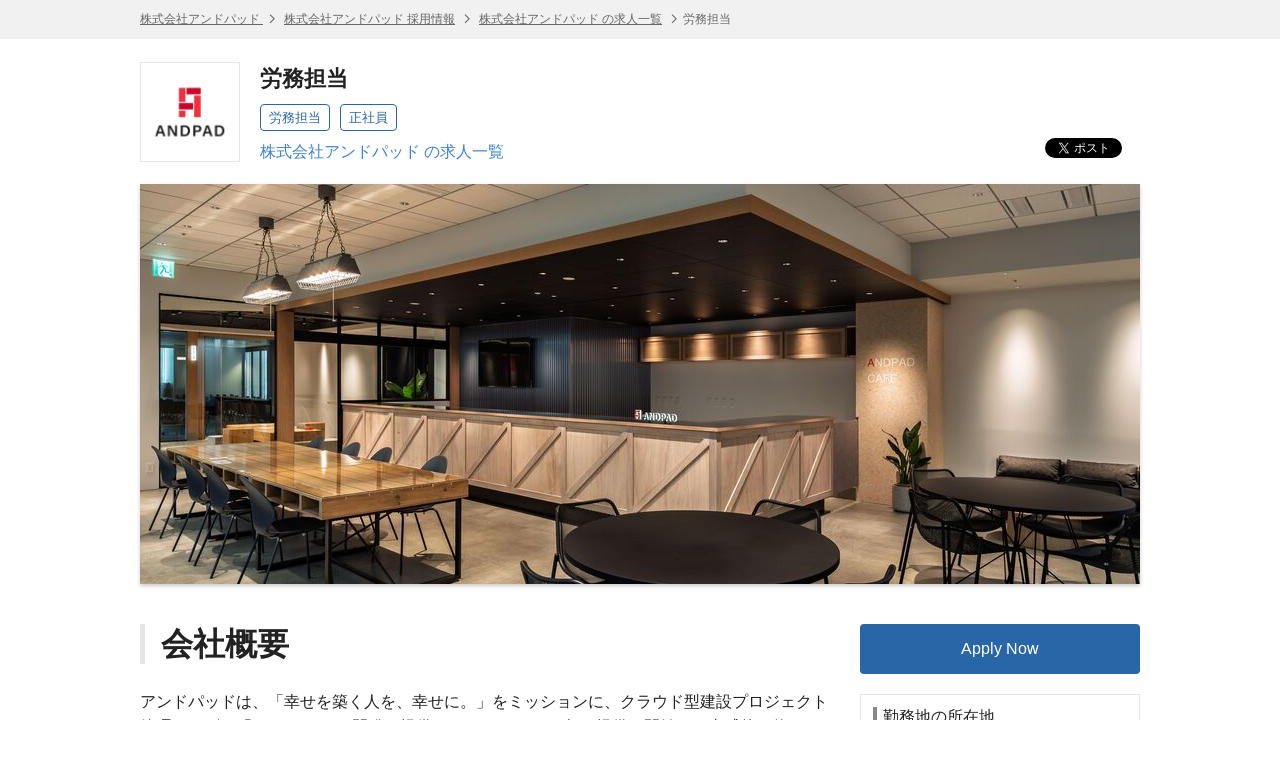

--- FILE ---
content_type: text/html; charset=UTF-8
request_url: https://hrmos.co/pages/andpad/jobs/cop0000721
body_size: 9485
content:
<!DOCTYPE html> <html lang="ja"> <head itemscope itemtype="http://schema.org/WebSite"> <meta charset="UTF-8"> <meta name="format-detection" content="telephone=no"> <meta name="csrfToken" content=""> <meta name="referrer" content="origin-when-cross-origin"> <title itemprop="name">労務担当 | 株式会社アンドパッド</title> <meta name="description" content="労務担当（株式会社アンドパッド）の求人情報です。 | HRMOS"> <meta name="keywords" content="労務担当,労務担当,株式会社アンドパッド,求人,仕事,求人情報,正社員,転職,就職,HRMOS"> <link rel="canonical" href="https://hrmos.co/pages/andpad/jobs/cop0000721" itemprop="url"> <link rel="shortcut icon" href="https://cdn.hrmos.co/b2b-assets/favicon.ico"> <link rel="apple-touch-icon-precomposed apple-touch-icon" href="https://cdn.hrmos.co/b2b-assets/images/apple-touch-icon.png"> <link rel="stylesheet" href="/recruiting-pages/stylesheets/pg.jobDetailPage.css?v=6adf8196c72c09c72c9c3808570686597fd3573d"> <!--[if lt IE 9]><script src="http://ie7-js.googlecode.com/svn/version/2.1(beta4)/IE9.js"></script><![endif]--> <meta property="fb:app_id" content="1047279508664621"> <meta property="og:type" content="website"> <meta property="og:title" content="労務担当 | 株式会社アンドパッド"> <meta property="og:url" content="https://hrmos.co/pages/andpad/jobs/cop0000721"> <meta property="og:site_name" content="スピードと効率で採用を強くするHRMOS | 株式会社ビズリーチ"> <meta name="twitter:card" content="summary_large_image"> <meta name="twitter:title" content="労務担当 | 株式会社アンドパッド"> <meta property="og:description" content="労務担当（株式会社アンドパッド）の求人情報です。 | HRMOS"> <meta name="twitter:description" content="労務担当（株式会社アンドパッド）の求人情報です。 | HRMOS"> <meta id="fb-og-image" property="og:image" content="https://res.hrmos.co/hrmony/b_rgb:333333,c_pad,w_978,h_513/m/318f/images/2179430366561619968_full"> <meta name="twitter:image" content="https://res.hrmos.co/hrmony/b_rgb:333333,c_pad,w_978,h_513/m/318f/images/2179430366561619968_full"> <script async src="https://www.googletagmanager.com/gtag/js?id=G-TVC163MQST"></script> <script>
            window.dataLayer = window.dataLayer || [];
            function gtag() {
              dataLayer.push(arguments);
            }
            gtag('js', new Date());
            gtag('set', 'user_properties', {
              recruiting_page_design: 'V1',
            });
            gtag('config', 'G-TVC163MQST', {'cookie_expires': 864000 }); // 10日
    </script> <script>
            gtag('config', 'G-KM37PV0NH9', { 'cookie_expires': 172800 }); // 2日
    </script> <script type="application/ld+json">
       {"@context":"http://schema.org/","@type":"JobPosting","baseSalary":{"@type":"MonetaryAmount","currency":"JPY","value":{"@type":"QuantitativeValue","minValue":4500000,"maxValue":6000000,"unitText":"YEAR"}},"datePosted":"2024-02-08T09:43:06.000Z","description":"<br><h2>会社概要</h2><p>アンドパッドは、「幸せを築く人を、幸せに。」をミッションに、クラウド型建設プロジェクト管理サービス「ANDPAD」を開発、提供しています。2016年に提供を開始し、直感的で使いやすさにこだわった開発と導入・活用への徹底したサポートで、利用企業数20万社、ユーザー数51万人を超え、業界シェアNo.1 *のプロダクトにまで成長しています。<br/>2022年には、シリーズDラウンドにて世界最大級の機関投資家を含む投資家陣から総額122億円の資金調達を行っており、建築・建設業界の圧倒的なプラットフォーマーとして、SaaS事業のさらなる成長や新規事業開発に積極投資をしています。</p><p>*『建設業マネジメントクラウドサービス市場の動向とベンダシェア（ミックITリポート2023年10月号）』(デロイト トーマツ ミック経済研究所調べ)</p><h2>MISSION／VALUE</h2><p><em>【MISSION】</em>  <br/>幸せを築く人を、幸せに。</p><p><em>【 VALUE】</em><br/> <em>Professional</em><br/>プロフェッショナルとしてのスタンスとスキルを持ち続ける。</p><p><em>Mission Driven</em><br/>ユーザーと顧客に愛され、共創する精神で、社会や業界の未来を創る責任を果たす。</p><p><em>Reality</em><br/>業界の声を傾聴し、学習し、課題へのリアリティを持ち続ける。立場に関係なく、解像度高く、リアルに触れた者の意思を尊重する。</p><p><em>Customer Success</em><br/>Industry SaaS Companyとして、チーム、顧客との関係において、信頼し合い、共に成長し続ける。信頼の連鎖を作り上げる努力を厭わない。</p><p><em>Technology First</em><br/>我々はプロダクト開発力で業界の信頼を築いてきた。常に技術チャレンジをし、探求する。ものづくりに対して妥協しない。</p><p><em>Love ANDPAD</em><br/>愛情をもってアンドパッドを育てよう。ユーザーと顧客に世界観を伝え、ステークホルダー全員が伝道師になる。</p><h2>業務内容</h2>\n<p>募集背景</p>\n<p>急成長する会社において従業員の増加や多種多様な働き方を支え、組織／人のパフォーマンスを最大化し続けるためには、労務部門体制のさらなる強化が必要不可欠となっております。</p><p>社員数の増加と共に産休・育休取得者も増えている中、社員の皆さんが安心してイキイキと事業成長や個々の成長に向けて集中できる環境をどう整備し続けていくかを試行錯誤を継続していく必要性があり、まだまだ改善余地が多岐にわたります。</p><p>作業面では効率化を推進しつつも、対人コミュニケーションの伴う業務おいてはしっかりと時間を確保して相手の不安感を取り除くことを意識し、安心感をもってコア業務に集中できる就労環境の構築をこれまでのご経験や知識をもとに事業成長と共にご自身も成長しながら実行いただける労務メンバーを募集します。</p>\n<p>仕事内容</p>\n<p>これまでのご経験や適性に応じて以下のような業務をご担当いただきます。<br/>まずはご自身がアウトプットできる業務からご経験を積んでいただきながら、将来的には幅広く業務に携わっていただきます。<br/>急成長中の企業だからこそ感じられるスピード感と変化の多様性、新しい挑戦に連続的に取り組むことができ、労務のスキルアップと組織拡大への貢献、双方に携わることができます。</p><p>■具体的な業務<br/>＜従業員管理対応＞<br/>・入退社手続、社会保険手続き全般<br/>・入退職、異動、休職等、人事発令に伴う手続き、処理<br/>・人員管理、有期雇用管理<br/>・産休育休等の休職者対応</p><p>＜安全衛生管理＞<br/>・健康管理全般（健診、予防接種）<br/>・安全衛生、産業医、メンタルヘルス</p><p>＜その他＞<br/>・就業規則、労使協定等の規定の整備（精査、改訂、届出など）<br/>・IPOに向けた社内規定の整備<br/>・人事労務に関連する制度の立案および提案<br/>・会社拡大を見据えた労務基盤の強化<br/>・労務実務全般のディレクション</p>\n<p>利用しているシステム</p>\n<p>・slack（メールは社外との連絡利用程度）<br/>・Google Workspace（MicrosoftのExcel・Word・PowerPoint・wordはあまり使いません）<br/>・smartHR（個人情報管理・年末調整）<br/>・AKASHI（勤怠管理）<br/>・Confluence（ナレッジ共有）</p><h2>募集条件</h2>\n<p>必須スキル/経験</p>\n\n<ul>\n  <li>事業会社での労務部門の担当者としての実務経験1年以上</li>\n  <li>社員面談の対応経験</li>\n</ul><p>※担当業務の労務関連法規の基礎を理解した上で課題へのアプローチができる方を想定しています。</p>\n<p>歓迎スキル/経験</p>\n\n<ul>\n  <li>社会保険労務士、衛生管理者、産業カウンセラー資格をお持ちの方</li>\n  <li>スプレッドシートを用いた業務経験のある方</li>\n  <li>500人規模の企業で給与計算・社会保険事務、業務経験をお持ちの方</li>\n  <li>労働法、社会保険、労働保険の知見があり、労務規程・雇用契約の策定、業務フローの改善に携わっていた方</li>\n</ul>\n<p>活躍できる人物像</p>\n\n<ul>\n  <li>当社ミッション、ビジョンに共感し、自身も会社と共に成長していきたい気持ちのある方</li>\n  <li>高い当事者意識を持ち、主体的に業務に取り組める方</li>\n  <li>ベンチャー、スタートアップの柔軟性を受け入れながら行動することができる方</li>\n  <li>当社事業やその成長性に興味を持ち、自身も着実に成長していきたい気持ちのある方</li>\n  <li>現状に固執せず、オープンなコミュニケーションと前向きな考え方ができる方</li>\n  <li>交渉力、調整力などのコミュニケーション能力と機密保持への認識が高い方</li>\n</ul><br><br>【職種 / 募集ポジション】<br> 労務担当<br>【雇用形態】<br> 正社員<br>【給与】<br>年収 4,500,000円 〜 6,000,000円<br>※経験、能力等に応じて個別に決定します。\n※固定時間外労働手当 月45時間分を含む\n\n●昇給・賞与（年2回）<br>【勤務地】<br>108-0073 東京都港区三田三丁目5番19号 住友不動産東京三田ガーデンタワー37F<br>【ワークスタイル】<br>●オフィスワークとリモートワークのハイブリッドワーク\n※出社頻度は部門ごとに異なります。\n●勤務時間：10:00～19:00　フレックス制（コアタイム11:00～15:00）\n●休日休暇\n●完全週休2日制（土日祝）\n●年次有給休暇（入社6カ月経過後付与）\n●入社時特別有給休暇（入社時に3日間付与）\n●夏季・年末年始休暇\n●子の看護・介護休暇\n●慶弔休暇\n●出産・育児休暇\n※詳細条件等は選考時にご確認ください。<br>【諸手当】<br>●通勤交通費支給（月上限3万円まで）\n●リモートワーク手当（一時金：20,000円、5,000円/月）\n●出張手当\n●近隣住宅手当\n●結婚・出産祝い金　　など<br>【福利厚生】<br>●各種社会保険完備\n●オフィス内カフェ（社員価格にて提供/東京本社のみ）\n●オフィスコンビニ（拠点による）\n●サークル活動制度（1人1,500円/月）\n●社内懇親会費用補助（1人5,000円/Q）\n●インフルエンザ予防接種費用負担（扶養家族も可）\n●書籍購入補助制度\n●従業員持株会(奨励金あり)　　など<br>【コミュニケーションツール】<br>Slack、Salesforce、Google Workspace、ZOOM<br>【選考フロー】<br>面接2～3回\n※選考状況によって面接回数は異なります。<br><br><h1>会社情報</h1>【会社名】<br> 株式会社アンドパッド<br>【代表取締役 】<br>稲田武夫<br>【本社所在地】<br>〒108-0073\n東京都港区三田三丁目5番19号　\n住友不動産東京三田ガーデンタワー37F<br>【拠点】<br>大阪オフィス\n福岡オフィス\n仙台オフィス<br>【社員数】<br>879名（2026年1月1日時点）","employmentType":"FULL_TIME","hiringOrganization":{"@type":"Organization","name":"株式会社アンドパッド","logo":"https://res.hrmos.co/hrmony/m/1f7e/images/1580971897521315840_full","sameAs":"https://andpad.co.jp/"},"identifier":{"@type":"PropertyValue","name":"株式会社アンドパッド","value":"1850113939755569152"},"jobLocation":[{"@type":"Place","address":{"@type":"PostalAddress","streetAddress":"三田三丁目5番19号","addressLocality":"港区","addressRegion":"東京都","postalCode":"108-0073"}}],"title":"労務担当","validThrough":"2031-01-19T15:52:39.370Z"}
    </script> <script>
    let rumApplicationId = "";
    let rumClientToken = "";
    let rumService = "";
    let rumEnv = "";
    let rumSessionSampleRate = 100;
    if (location.hostname === "hrmos.co") {
      rumApplicationId = "2be4e716-6e27-4791-b07d-a0c63bfba49b";
      rumClientToken = "pub7ce60512a818428fa27cc013d50f1fa8";
      rumService = "to-application";
      rumEnv = "prod";
      rumSessionSampleRate = 100;
    } else if (location.hostname.indexOf("zenelo.net") > -1) {
      rumApplicationId = "8c0655c7-d3ca-49bc-9cd8-f01d1538cc03";
      rumClientToken = "pub6d4d524d8e9e718371398968d52dfc25";
      rumService = "to-application";
      rumEnv = "dev";
      rumSessionSampleRate = 100;
    }
    if (rumClientToken != "") {
      (function (h, o, u, n, d) {
        h = h[d] = h[d] || { q: [], onReady: function (c) { h.q.push(c) } }
        d = o.createElement(u); d.async = 1; d.src = n
        n = o.getElementsByTagName(u)[0]; n.parentNode.insertBefore(d, n)
      })(window, document, 'script', 'https://www.datadoghq-browser-agent.com/us1/v5/datadog-rum.js', 'DD_RUM')
      window.DD_RUM.onReady(function () {
        window.DD_RUM.init({
          applicationId: rumApplicationId,
          clientToken: rumClientToken,
          site: 'datadoghq.com',
          service: rumService,
          env: rumEnv,
          sessionSampleRate: rumSessionSampleRate,
          sessionReplaySampleRate: 0,
          trackUserInteractions: true,
          trackResources: true,
          trackLongTasks: true,
          defaultPrivacyLevel: 'mask',
          beforeSend: (event, context) => {
            if (!event.action) {
              return;
            }
            if (event.action.type === 'click') {
              event.action.target.name = 'something';
            }
          },
        });
      })
    }
  </script> <script>
    function link_site_check(url, innertxt){
      const msg = 'リンク ' + (innertxt ? innertxt : url) + ' をクリックすると別のサイトが開きます。別のサイトを開きますか？';
      if (window.confirm(msg)) {
        window.open(url, "_blank");
      }
    }
    document.addEventListener('DOMContentLoaded', function () {
      const elements = [...document.getElementsByTagName('a')];
      for (let element of elements) {
        if (element.href && element.href.search(/^http.*@/) > -1) {
          const command = `javascript:link_site_check("${element.href}","${element.innerText}")`;
          element.target = '_self';
          element.href = command;
        }
      }
    });
  </script> </head> <body> <script>
            var documentId = '';
            var isApplicable = false;
            var isNotFound = false;
          </script> <header class="sg-header sg-breadcrumbs"> <ol class="sg-wrapper"> <li> <a href="https://andpad.co.jp/"> 株式会社アンドパッド </a> </li> <li> <a href="https://hrmos.co/pages/andpad">株式会社アンドパッド 採用情報</a> </li> <li> <a href="https://hrmos.co/pages/andpad/jobs">株式会社アンドパッド の求人一覧</a> </li> <li>労務担当</li> </ol> </header> <section class="sg-wrapper jsc-container"> <div class="sg-corporate-header"> <a href="https://andpad.co.jp/" class="sg-corporate-logo"> <img src="https://res.hrmos.co/hrmony/m/1f7e/images/1580971897521315840_full" alt="株式会社アンドパッド"> </a> <div class="sg-corporate-summary"> <h1 class="sg-corporate-name">労務担当</h1> <ul class="sg-tags"> <li>労務担当</li> <li>正社員</li> </ul> <p><a href="https://hrmos.co/pages/andpad/jobs">株式会社アンドパッド の求人一覧</a></p> </div> <ul class="sg-social-buttons"> <li class="sg-social-buttons-tweet"><a class="twitter-share-button" href="https://twitter.com/share" data-count="none">ツイート</a></li> <li class="sg-social-buttons-facebook"><div class="fb-share-button" data-href="https://hrmos.co/pages/andpad/jobs/cop0000721" data-layout="button_count"></div></li> <li class="sg-social-buttons-linkedin"><script type="IN/Share" data-url="https://hrmos.co/pages/andpad/jobs/cop0000721" data-counter="right"></script></li> </ul> </div> <figure class="sg-corporate-cover-image"> <img src="https://res.hrmos.co/hrmony/m/318f/images/2179430366561619968_full" alt="労務担当 | 株式会社アンドパッド"> </figure> </section> <main class="sg-wrapper sg-container jsc-container"> <nav id="jsi-markdown-anchors-nav"> <ul id="jsi-markdown-anchors"> </ul> </nav> <div class="pg-main-column cf"> <article class="pg-body"> <section class="pg-markdown jsc-markdown-text"> <h2>会社概要</h2><p>アンドパッドは、「幸せを築く人を、幸せに。」をミッションに、クラウド型建設プロジェクト管理サービス「ANDPAD」を開発、提供しています。2016年に提供を開始し、直感的で使いやすさにこだわった開発と導入・活用への徹底したサポートで、利用企業数20万社、ユーザー数51万人を超え、業界シェアNo.1 *のプロダクトにまで成長しています。<br/>2022年には、シリーズDラウンドにて世界最大級の機関投資家を含む投資家陣から総額122億円の資金調達を行っており、建築・建設業界の圧倒的なプラットフォーマーとして、SaaS事業のさらなる成長や新規事業開発に積極投資をしています。</p><p>*『建設業マネジメントクラウドサービス市場の動向とベンダシェア（ミックITリポート2023年10月号）』(デロイト トーマツ ミック経済研究所調べ)</p><h2>MISSION／VALUE</h2><p><em>【MISSION】</em>  <br/>幸せを築く人を、幸せに。</p><p><em>【 VALUE】</em><br/> <em>Professional</em><br/>プロフェッショナルとしてのスタンスとスキルを持ち続ける。</p><p><em>Mission Driven</em><br/>ユーザーと顧客に愛され、共創する精神で、社会や業界の未来を創る責任を果たす。</p><p><em>Reality</em><br/>業界の声を傾聴し、学習し、課題へのリアリティを持ち続ける。立場に関係なく、解像度高く、リアルに触れた者の意思を尊重する。</p><p><em>Customer Success</em><br/>Industry SaaS Companyとして、チーム、顧客との関係において、信頼し合い、共に成長し続ける。信頼の連鎖を作り上げる努力を厭わない。</p><p><em>Technology First</em><br/>我々はプロダクト開発力で業界の信頼を築いてきた。常に技術チャレンジをし、探求する。ものづくりに対して妥協しない。</p><p><em>Love ANDPAD</em><br/>愛情をもってアンドパッドを育てよう。ユーザーと顧客に世界観を伝え、ステークホルダー全員が伝道師になる。</p><h2>業務内容</h2> <blockquote><p>募集背景</p> </blockquote><p>急成長する会社において従業員の増加や多種多様な働き方を支え、組織／人のパフォーマンスを最大化し続けるためには、労務部門体制のさらなる強化が必要不可欠となっております。</p><p>社員数の増加と共に産休・育休取得者も増えている中、社員の皆さんが安心してイキイキと事業成長や個々の成長に向けて集中できる環境をどう整備し続けていくかを試行錯誤を継続していく必要性があり、まだまだ改善余地が多岐にわたります。</p><p>作業面では効率化を推進しつつも、対人コミュニケーションの伴う業務おいてはしっかりと時間を確保して相手の不安感を取り除くことを意識し、安心感をもってコア業務に集中できる就労環境の構築をこれまでのご経験や知識をもとに事業成長と共にご自身も成長しながら実行いただける労務メンバーを募集します。</p> <blockquote><p>仕事内容</p> </blockquote><p>これまでのご経験や適性に応じて以下のような業務をご担当いただきます。<br/>まずはご自身がアウトプットできる業務からご経験を積んでいただきながら、将来的には幅広く業務に携わっていただきます。<br/>急成長中の企業だからこそ感じられるスピード感と変化の多様性、新しい挑戦に連続的に取り組むことができ、労務のスキルアップと組織拡大への貢献、双方に携わることができます。</p><p>■具体的な業務<br/>＜従業員管理対応＞<br/>・入退社手続、社会保険手続き全般<br/>・入退職、異動、休職等、人事発令に伴う手続き、処理<br/>・人員管理、有期雇用管理<br/>・産休育休等の休職者対応</p><p>＜安全衛生管理＞<br/>・健康管理全般（健診、予防接種）<br/>・安全衛生、産業医、メンタルヘルス</p><p>＜その他＞<br/>・就業規則、労使協定等の規定の整備（精査、改訂、届出など）<br/>・IPOに向けた社内規定の整備<br/>・人事労務に関連する制度の立案および提案<br/>・会社拡大を見据えた労務基盤の強化<br/>・労務実務全般のディレクション</p> <blockquote><p>利用しているシステム</p> </blockquote><p>・slack（メールは社外との連絡利用程度）<br/>・Google Workspace（MicrosoftのExcel・Word・PowerPoint・wordはあまり使いません）<br/>・smartHR（個人情報管理・年末調整）<br/>・AKASHI（勤怠管理）<br/>・Confluence（ナレッジ共有）</p><h2>募集条件</h2> <blockquote><p>必須スキル/経験</p> </blockquote> <ul> <li>事業会社での労務部門の担当者としての実務経験1年以上</li> <li>社員面談の対応経験</li> </ul><p>※担当業務の労務関連法規の基礎を理解した上で課題へのアプローチができる方を想定しています。</p> <blockquote><p>歓迎スキル/経験</p> </blockquote> <ul> <li>社会保険労務士、衛生管理者、産業カウンセラー資格をお持ちの方</li> <li>スプレッドシートを用いた業務経験のある方</li> <li>500人規模の企業で給与計算・社会保険事務、業務経験をお持ちの方</li> <li>労働法、社会保険、労働保険の知見があり、労務規程・雇用契約の策定、業務フローの改善に携わっていた方</li> </ul> <blockquote><p>活躍できる人物像</p> </blockquote> <ul> <li>当社ミッション、ビジョンに共感し、自身も会社と共に成長していきたい気持ちのある方</li> <li>高い当事者意識を持ち、主体的に業務に取り組める方</li> <li>ベンチャー、スタートアップの柔軟性を受け入れながら行動することができる方</li> <li>当社事業やその成長性に興味を持ち、自身も着実に成長していきたい気持ちのある方</li> <li>現状に固執せず、オープンなコミュニケーションと前向きな考え方ができる方</li> <li>交渉力、調整力などのコミュニケーション能力と機密保持への認識が高い方</li> </ul> </section> <section class="pg-descriptions"> <table> <tr> <th>職種 / 募集ポジション</th> <td>労務担当</td> </tr> <tr> <th>雇用形態</th> <td>正社員</td> </tr> <tr> <th>契約期間</th> <td><pre>●試用期間3ヶ月（試用期間中の勤務条件：変更無）
※試用期間は所定の3ヶ月間に加えて、3～6ヶ月間を目安として延長する場合がございます。
※試用期間にて業務遂行能力や会社への適性の見極めを行うため、結果として、等級・報酬等の雇用条件を変更する場合がございます。</pre></td> </tr> <tr> <th>給与</th> <td> <dl> <dt>年収</dt> <dd id="jsi-job-salary-amount-formatted"></dd> <dd class="pg-supplement-txt"> <pre>※経験、能力等に応じて個別に決定します。
※固定時間外労働手当 月45時間分を含む

●昇給・賞与（年2回）</pre> </dd> </dl> </td> </tr> <tr> <th>勤務地</th> <td> <ul> <li> 108-0073&nbsp; 東京都港区三田三丁目5番19号 住友不動産東京三田ガーデンタワー37F<br/> <a class="pg-descriptions-location sg-icon location" href="http://www.google.com/maps?q=%E6%9D%B1%E4%BA%AC%E9%83%BD%E6%B8%AF%E5%8C%BA%E4%B8%89%E7%94%B0%E4%B8%89%E4%B8%81%E7%9B%AE5%E7%95%AA19%E5%8F%B7+%E4%BD%8F%E5%8F%8B%E4%B8%8D%E5%8B%95%E7%94%A3%E6%9D%B1%E4%BA%AC%E4%B8%89%E7%94%B0%E3%82%AC%E3%83%BC%E3%83%87%E3%83%B3%E3%82%BF%E3%83%AF%E3%83%BC37F" rel="nofollow" target="_blank"> <span class="sg-icon after newwindow">地図で確認</span> </a> </li> </ul> <pre></pre> </td> </tr> <tr> <th>ワークスタイル</th> <td> <pre>●オフィスワークとリモートワークのハイブリッドワーク
※出社頻度は部門ごとに異なります。
●勤務時間：10:00～19:00　フレックス制（コアタイム11:00～15:00）
●休日休暇
●完全週休2日制（土日祝）
●年次有給休暇（入社6カ月経過後付与）
●入社時特別有給休暇（入社時に3日間付与）
●夏季・年末年始休暇
●子の看護・介護休暇
●慶弔休暇
●出産・育児休暇
※詳細条件等は選考時にご確認ください。</pre> </td> </tr> <tr> <th>諸手当</th> <td> <pre>●通勤交通費支給（月上限3万円まで）
●リモートワーク手当（一時金：20,000円、5,000円/月）
●出張手当
●近隣住宅手当
●結婚・出産祝い金　　など</pre> </td> </tr> <tr> <th>福利厚生</th> <td> <pre>●各種社会保険完備
●オフィス内カフェ（社員価格にて提供/東京本社のみ）
●オフィスコンビニ（拠点による）
●サークル活動制度（1人1,500円/月）
●社内懇親会費用補助（1人5,000円/Q）
●インフルエンザ予防接種費用負担（扶養家族も可）
●書籍購入補助制度
●従業員持株会(奨励金あり)　　など</pre> </td> </tr> <tr> <th>コミュニケーションツール</th> <td> <pre>Slack、Salesforce、Google Workspace、ZOOM</pre> </td> </tr> <tr> <th>選考フロー</th> <td> <pre>面接2～3回
※選考状況によって面接回数は異なります。</pre> </td> </tr> </table> </section> <section class="pg-descriptions"> <table> <caption>会社情報</caption> <tr> <th>会社名</th> <td>株式会社アンドパッド</td> </tr> <tr> <th>代表取締役 </th> <td> <pre>稲田武夫</pre> </td> </tr> <tr> <th>本社所在地</th> <td> <pre>〒108-0073
東京都港区三田三丁目5番19号　
住友不動産東京三田ガーデンタワー37F</pre> </td> </tr> <tr> <th>拠点</th> <td> <pre>大阪オフィス
福岡オフィス
仙台オフィス</pre> </td> </tr> <tr> <th>社員数</th> <td> <pre>879名（2026年1月1日時点）</pre> </td> </tr> </table> </section> <section class="pg-apply-box"> <ul> <li> <a href="https://hrmos.co/pages/andpad/jobs/cop0000721/apply" class="sg-button l primary jsc-apply-trigger sg-hide" rel="nofollow">応募する</a> </li> </ul> </section> </article> <aside class="pg-side-column loading" id="jsi-side"> <section id="jsi-apply-box" class="pg-apply-box"> <ul> <li> <a href="https://hrmos.co/pages/andpad/jobs/cop0000721/apply" class="sg-button l primary jsc-apply-trigger" rel="nofollow">応募する</a> </li> </ul> </section> <section class="pg-map has-border" id="jsi-mapArea"> <h2>勤務地の所在地</h2> <p class="pg-location-address"> <a href="http://www.google.com/maps?q=%E6%9D%B1%E4%BA%AC%E9%83%BD%E6%B8%AF%E5%8C%BA%E4%B8%89%E7%94%B0%E4%B8%89%E4%B8%81%E7%9B%AE5%E7%95%AA19%E5%8F%B7+%E4%BD%8F%E5%8F%8B%E4%B8%8D%E5%8B%95%E7%94%A3%E6%9D%B1%E4%BA%AC%E4%B8%89%E7%94%B0%E3%82%AC%E3%83%BC%E3%83%87%E3%83%B3%E3%82%BF%E3%83%AF%E3%83%BC37F" target="_blank"> 108-0073&nbsp; 東京都港区三田三丁目5番19号 住友不動産東京三田ガーデンタワー37F <i class="sg-icon newwindow after"></i> </a> </p> <figure> <img src="https://maps.googleapis.com/maps/api/staticmap?zoom=14&amp;size=254x254&amp;center=%E6%9D%B1%E4%BA%AC%E9%83%BD%E6%B8%AF%E5%8C%BA%E4%B8%89%E7%94%B0%E4%B8%89%E4%B8%81%E7%9B%AE5%E7%95%AA19%E5%8F%B7+%E4%BD%8F%E5%8F%8B%E4%B8%8D%E5%8B%95%E7%94%A3%E6%9D%B1%E4%BA%AC%E4%B8%89%E7%94%B0%E3%82%AC%E3%83%BC%E3%83%87%E3%83%B3%E3%82%BF%E3%83%AF%E3%83%BC37F&amp;markers=%E6%9D%B1%E4%BA%AC%E9%83%BD%E6%B8%AF%E5%8C%BA%E4%B8%89%E7%94%B0%E4%B8%89%E4%B8%81%E7%9B%AE5%E7%95%AA19%E5%8F%B7+%E4%BD%8F%E5%8F%8B%E4%B8%8D%E5%8B%95%E7%94%A3%E6%9D%B1%E4%BA%AC%E4%B8%89%E7%94%B0%E3%82%AC%E3%83%BC%E3%83%87%E3%83%B3%E3%82%BF%E3%83%AF%E3%83%BC37F&amp;key=AIzaSyAjWKZLauel-HEWQqTpUOG3w9cARrouHao&amp;signature=FW-s9llYfonIBUDu07CxyGMCET4=" alt="労務担当 | 東京都港区三田三丁目5番19号 住友不動産東京三田ガーデンタワー37F"> </figure> <pre class="pg-location-supplement"></pre> </section> <section class="pg-related-jobs has-border"> <h2>株式会社アンドパッド の求人</h2> <div id="jsi-related-jobs"></div> <p class="sg-font aligncenter"> <a href="https://hrmos.co/pages/andpad/jobs"> すべての求人を見る </a> </p> </section> <section class="pg-sns-wrapper"> <ul class="sg-social-buttons"> <li class="sg-social-buttons-tweet"><a class="twitter-share-button" href="https://twitter.com/share" data-count="none"></a></li> <li class="sg-social-buttons-facebook"><div class="fb-share-button" data-href="https://hrmos.co/pages/andpad/jobs/cop0000721" data-layout="button_count"></div></li> <li class="sg-social-buttons-linkedin"><script type="IN/Share" data-url="https://hrmos.co/pages/andpad/jobs/cop0000721" data-counter="right"></script></li> </ul> </section> <div id="jsi-side-spinner" class="sg-spinner"></div> </aside> </div> </main> <footer class="sg-footer"> <nav class="sg-breadcrumbs"> <ol class="sg-wrapper"> <li> <a href="https://andpad.co.jp/"> 株式会社アンドパッド </a> </li> <li> <a href="https://hrmos.co/pages/andpad">株式会社アンドパッド 採用情報</a> </li> <li> <a href="https://hrmos.co/pages/andpad/jobs">株式会社アンドパッド の求人一覧</a> </li> <li>労務担当</li> </ol> </nav> <nav class="sg-wrapper sg-footer-nav"> <ul> <li><a href="https://hrmos.co/terms/" target="_blank">HRMOS利用基本規約</a></li> <li><a href="https://hrmos.co/privacypolicy/" target="_blank">プライバシーポリシー</a></li> <li>Powered by <a href="https://hrmos.co" target="_blank"><img src="/recruiting-pages/images/sg.logo.svg" alt="スピードと効率で採用を強くするHRMOS | 株式会社ビズリーチ" class="sg-logo"></a></li> </ul> </nav> </footer> <div> <input type="hidden" id="jsi-corporateId" value="1377810799845015552"> <input type="hidden" id="jsi-corporate-id-alias" value="andpad"> <input type="hidden" id="jsi-job-id" value="1850113939755569152"> <input type="hidden" id="jsi-job-salary-amountFrom" value="4500000"> <input type="hidden" id="jsi-job-salary-amountTo" value="6000000"> <input type="hidden" id="jsi-published-date-start" value="2024-02-08T09:43:06.000Z"> <input type="hidden" id="jsi-published-date-end" value=""> </div> <script async>!function(d,s,id){var js,fjs=d.getElementsByTagName(s)[0],p=/^http:/.test(d.location)?'http':'https';if(!d.getElementById(id)){js=d.createElement(s);js.id=id;js.src=p+'://platform.twitter.com/widgets.js';fjs.parentNode.insertBefore(js,fjs);}}(document, 'script', 'twitter-wjs');</script> <script async>(function (d, s, id) {
    var js, fjs = d.getElementsByTagName(s)[0];
    if (d.getElementById(id)) return;
    js = d.createElement(s);
    js.id = id;
    js.src = "//connect.facebook.net/ja_JP/sdk.js#xfbml=1&version=v2.5&appId=1047279508664621";
    fjs.parentNode.insertBefore(js, fjs);
  }(document, 'script', 'facebook-jssdk'));</script> <script src="/recruiting-pages/javascripts/sg.published.libs.js?v=6adf8196c72c09c72c9c3808570686597fd3573d"></script> <script src="//platform.linkedin.com/in.js" type="text/javascript">ja_JP</script> <script src="/recruiting-pages/javascripts/pg.jobDetailPage.js?v=6adf8196c72c09c72c9c3808570686597fd3573d" charset="UTF-8"></script> </body> </html>

--- FILE ---
content_type: text/html; charset=UTF-8
request_url: https://hrmos.co/pages/andpad/jobs/1850113939755569152/related-jobs
body_size: 563
content:
<ul> <li> <h3><a href="https://hrmos.co/pages/andpad/jobs/cop0001013">社内業務サポート（障害者採用）</a></h3> <p>勤務地：東京都港区三田３丁目５−１９ 住友不動産東京三田ガーデンタワ 37F</p> <p class="pg-related-job-salary-wrapper"> <span>給与：</span> <span class="pg-related-job-salary-unit">年収</span> <span class="pg-related-job-salary jsc-related-job-salary"> <span class="jsc-related-job-salary-amountFrom" data-value="2300000"></span> <span class="jsc-related-job-salary-amountTo" data-value="4000000"></span> </span> </p> <p>雇用形態：契約社員</p> <p class="pg-related-jobs-updated">掲載日：<span class="jsc-opened-at">2025-09-01T23:14:48.000Z</span>前に掲載</p> </li> <li> <h3><a href="https://hrmos.co/pages/andpad/jobs/cop0000234">経理マネージャー候補</a></h3> <p>勤務地：東京都港区三田三丁目5番19号 住友不動産東京三田ガーデンタワー37F</p> <p class="pg-related-job-salary-wrapper"> <span>給与：</span> <span class="pg-related-job-salary-unit">年収</span> <span class="pg-related-job-salary jsc-related-job-salary"> <span class="jsc-related-job-salary-amountFrom" data-value="7000000"></span> <span class="jsc-related-job-salary-amountTo" data-value="9000000"></span> </span> </p> <p>雇用形態：正社員</p> <p class="pg-related-jobs-updated">掲載日：<span class="jsc-opened-at">2026-01-08T04:38:27.000Z</span>前に掲載</p> </li> <li> <h3><a href="https://hrmos.co/pages/andpad/jobs/cop0000421">情報システム-リーダー候補</a></h3> <p>勤務地：東京都港区三田三丁目5番19号 住友不動産東京三田ガーデンタワー37F</p> <p class="pg-related-job-salary-wrapper"> <span>給与：</span> <span class="pg-related-job-salary-unit">年収</span> <span class="pg-related-job-salary jsc-related-job-salary"> <span class="jsc-related-job-salary-amountFrom" data-value="5000000"></span> <span class="jsc-related-job-salary-amountTo" data-value="7000000"></span> </span> </p> <p>雇用形態：正社員</p> <p class="pg-related-jobs-updated">掲載日：<span class="jsc-opened-at">2023-04-21T01:18:28.000Z</span>前に掲載</p> </li> <li> <h3><a href="https://hrmos.co/pages/andpad/jobs/cop0000123">企業内弁護士（インハウスローヤー）</a></h3> <p>勤務地：東京都港区三田三丁目5番19号 住友不動産東京三田ガーデンタワー37F</p> <p class="pg-related-job-salary-wrapper"> <span>給与：</span> <span class="pg-related-job-salary-unit">年収</span> <span class="pg-related-job-salary jsc-related-job-salary"> <span class="jsc-related-job-salary-amountFrom" data-value="6000000"></span> <span class="jsc-related-job-salary-amountTo" data-value="13000000"></span> </span> </p> <p>雇用形態：正社員</p> <p class="pg-related-jobs-updated">掲載日：<span class="jsc-opened-at">2025-07-07T11:51:16.000Z</span>前に掲載</p> </li> <li> <h3><a href="https://hrmos.co/pages/andpad/jobs/biz0003634">知財</a></h3> <p>勤務地：東京都港区三田三丁目5番19号 住友不動産東京三田ガーデンタワー37F</p> <p class="pg-related-job-salary-wrapper"> <span>給与：</span> <span class="pg-related-job-salary-unit">年収</span> <span class="pg-related-job-salary jsc-related-job-salary"> <span class="jsc-related-job-salary-amountFrom" data-value="5000000"></span> <span class="jsc-related-job-salary-amountTo" data-value="8000000"></span> </span> </p> <p>雇用形態：正社員</p> <p class="pg-related-jobs-updated">掲載日：<span class="jsc-opened-at">2025-06-18T05:43:36.000Z</span>前に掲載</p> </li> </ul>

--- FILE ---
content_type: image/svg+xml
request_url: https://hrmos.co/recruiting-pages/images/sg.icon.newwindow.svg
body_size: 114
content:
<svg xmlns="http://www.w3.org/2000/svg" viewBox="0 0 80 80"><path fill="#387BBF" d="M6.1 72.1c-2.8 0-5-2.2-5-5V24c0-2.8 2.2-5 5-5h44.8c-1.1 1.3-2.4 2.4-3.7 3.7H5v45.2h59.6V38.4l3.7-3.7v32.6c0 2.8-2.2 5-5 5H6.1v-.2zm42.2-31.6c-.4 0-.9-.2-1.3-.7-.4-.4-.7-.9-.7-1.3s.2-.9.7-1.3l25.7-25.4h-13c-1.1 0-2-.9-2-2s.9-2 2-2H77c.4 0 1.1.2 1.3.7 0 0 0 .2.2.2l.2.3v.7h.2v17.4c0 1.1-.9 2-2 2s-2-.9-2-2V14.5L49.6 39.9c-.3.4-.7.6-1.3.6z"/></svg>